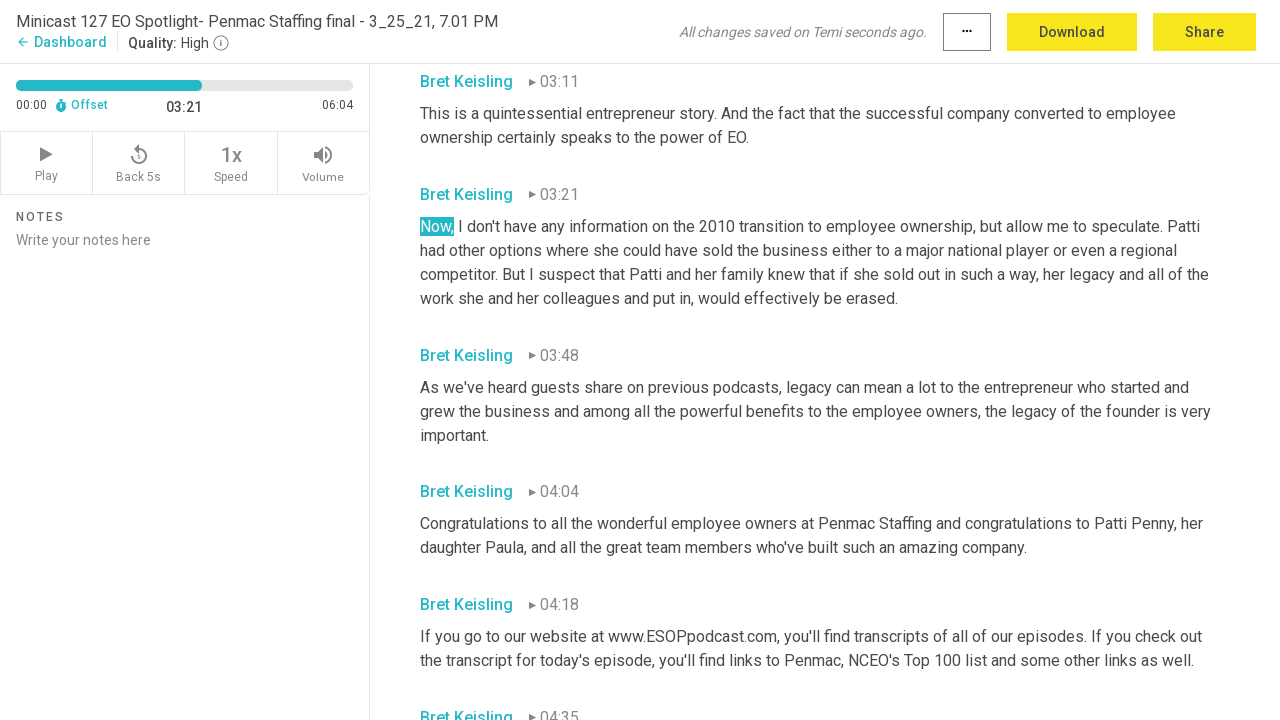

--- FILE ---
content_type: text/html; charset=utf-8
request_url: https://www.temi.com/editor/t/MnohAjXcTEOXuAdugrKTWAOoba0K_80GFWeG9ZUxq1u87vhKWWHeoUhx6u6bz820tBxA9IZ7hX4cg2gh2pYwiMmv0DU?loadFrom=DocumentDeeplink&ts=201.311
body_size: 18324
content:



<!DOCTYPE html>
<html lang="en">
<!-- Server: ip-10-2-114-108.us-west-2.compute.internal -->
<head>
    <title>Transcript Editor | temi.com</title>
    

<meta property="og:title" content="Transcript Editor | temi.com" />
<meta property="og:type" content="website" />
<meta property="og:site_name" content="temi" />
<meta property="og:description" content="Use Temi&#x2019;s free editor to polish your transcripts to 100% accuracy and edit or add speaker names. Export your transcript as a Word Doc, a PDF or a TXT file." />
<meta property="og:image" content="https://www.rev.com/content/img/temi/temi-logo-blue-text-large.jpg" />
<meta property="og:image:width" content="1121" />
<meta property="og:image:height" content="319" />
<meta property="og:url" content="https://www.temi.com/editor/t/MnohAjXcTEOXuAdugrKTWAOoba0K_80GFWeG9ZUxq1u87vhKWWHeoUhx6u6bz820tBxA9IZ7hX4cg2gh2pYwiMmv0DU" />
<meta property="fb:app_id" content="1468830553199299" />
<meta property="twitter:card" content="summary_large_image" />
<meta property="twitter:site" content="@usetemi" />


        <meta name="robots" content="noindex" />
    <meta name="viewport" content="width=device-width, initial-scale=1, maximum-scale=1, user-scalable=0">
    <meta name="format-detection" content="telephone=no">
    <meta name="apple-itunes-app" content="app-id=1269856195">
    <link href="https://fonts.googleapis.com/icon?family=Material+Icons" rel="stylesheet">
    <link href="https://cdnjs.cloudflare.com/ajax/libs/ionicons/2.0.1/css/ionicons.min.css" rel="stylesheet">

    <link rel="shortcut icon" type="image/png" href="/content/img/temi/favicon.ico"/>

        <meta name="description" content="Use Temi’s free editor to polish your transcripts to 100% accuracy and edit or add speaker names. Export your transcript as a Word Doc, a PDF or a TXT file." />

    <script>
    (function() {
        var d = document;
        var c = d.createElement('script');
        if (!('noModule' in c) && 'onbeforeload' in c) {
            var s = false;
            d.addEventListener('beforeload', function(e) {
            if (e.target === c) {
                s = true;
            } else if (!e.target.hasAttribute('nomodule') || !s) {
                return;
            }
            e.preventDefault();
            }, true);

            c.type = 'module';
            c.src = '.';
            d.head.appendChild(c);
            c.remove();
        }
    }());
</script>
    <script src="/build/polyfills.bundle.js?v=WndMH0u5C9vytrbMqw8-8VwmeOI17TgKcWXj84ShORM" nomodule></script>

        

        


    <script>
        !function(t,e){var o,n,p,r;e.__SV||(window.posthog=e,e._i=[],e.init=function(i,s,a){function g(t,e){var o=e.split(".");2==o.length&&(t=t[o[0]],e=o[1]),t[e]=function(){t.push([e].concat(Array.prototype.slice.call(arguments,0)))}}(p=t.createElement("script")).type="text/javascript",p.crossOrigin="anonymous",p.async=!0,p.src=s.api_host.replace(".i.posthog.com","-assets.i.posthog.com")+"/static/array.js",(r=t.getElementsByTagName("script")[0]).parentNode.insertBefore(p,r);var u=e;for(void 0!==a?u=e[a]=[]:a="posthog",u.people=u.people||[],u.toString=function(t){var e="posthog";return"posthog"!==a&&(e+="."+a),t||(e+=" (stub)"),e},u.people.toString=function(){return u.toString(1)+".people (stub)"},o="init Ce js Ls Te Fs Ds capture Ye calculateEventProperties Us register register_once register_for_session unregister unregister_for_session Ws getFeatureFlag getFeatureFlagPayload isFeatureEnabled reloadFeatureFlags updateEarlyAccessFeatureEnrollment getEarlyAccessFeatures on onFeatureFlags onSurveysLoaded onSessionId getSurveys getActiveMatchingSurveys renderSurvey canRenderSurvey canRenderSurveyAsync identify setPersonProperties group resetGroups setPersonPropertiesForFlags resetPersonPropertiesForFlags setGroupPropertiesForFlags resetGroupPropertiesForFlags reset get_distinct_id getGroups get_session_id get_session_replay_url alias set_config startSessionRecording stopSessionRecording sessionRecordingStarted captureException loadToolbar get_property getSessionProperty Bs zs createPersonProfile Hs Ms Gs opt_in_capturing opt_out_capturing has_opted_in_capturing has_opted_out_capturing get_explicit_consent_status is_capturing clear_opt_in_out_capturing Ns debug L qs getPageViewId captureTraceFeedback captureTraceMetric".split(" "),n=0;n<o.length;n++)g(u,o[n]);e._i.push([i,s,a])},e.__SV=1)}(document,window.posthog||[]);
        posthog.init('phc_H3TKX53cD9KCYtqK9ibmvakcFWMi2A1RZzkaSy9buzR', {
            api_host: 'https://us.i.posthog.com',
            defaults: '2025-05-24',
            person_profiles: 'identified_only'
        })
    </script>


    <script src="/build/bundles/legacy/jquery.js?v=Er3_kvZhQi5m1MV07SL3ajVDOM5mKrEc_53fdNEQakA"></script>
    <script src="/build/bundles/legacy/react.js?v=fjU7eEWWWuhiPMcTKDYO6q03emFXTwNlLPTno9QlcHw"></script>
    <link href="/content/fa/css/font-awesome.css" type="text/css" rel="stylesheet">
    





    <script src="/build/landing-page.bundle.js?v=4xpT12KaJgRavuqbz804H6MRtqmC9o5229p3XEOUJ1k"></script>
    

<script>
    !function () {
        window.segmentTrackingEnabled = true;
        var analytics = window.analytics = window.analytics || []; if (!analytics.initialize) if (analytics.invoked) window.console && console.error && console.error("Segment snippet included twice."); else {
            analytics.invoked = !0; analytics.methods = ["trackSubmit", "trackClick", "trackLink", "trackForm", "pageview", "identify", "reset", "group", "track", "ready", "alias", "debug", "page", "once", "off", "on", "addSourceMiddleware", "addIntegrationMiddleware", "setAnonymousId", "addDestinationMiddleware"]; analytics.factory = function (e) { return function () { var t = Array.prototype.slice.call(arguments); t.unshift(e); analytics.push(t); return analytics } }; for (var e = 0; e < analytics.methods.length; e++) { var key = analytics.methods[e]; analytics[key] = analytics.factory(key) } analytics.load = function (key, e) { var t = document.createElement("script"); t.type = "text/javascript"; t.async = !0; t.src = 'https://evs.bubo-bubo.rev.com/vuJKUsyQcbGfLatMF8YUDz/tyKCHHbrpCEF1awtHhhquy.min.js'; var n = document.getElementsByTagName("script")[0]; n.parentNode.insertBefore(t, n); analytics._loadOptions = e }; analytics._writeKey = 'WEmx47r1UEglal6RqTQxEBV8k5L4SKYb';
                analytics._cdn = 'https://evs.bubo-bubo.rev.com';
            analytics.SNIPPET_VERSION = "4.15.3";
            if (true) {
                analytics.load('WEmx47r1UEglal6RqTQxEBV8k5L4SKYb', {
                  integrations: {
                    "Segment.io": {
                      deliveryStrategy: {
                        strategy: "batching",
                        config: {
                          size: 20,
                          timeout: 5000
                        }
                      }
                    }
                  }
                });
                analytics.ready(function () {
                    const gaIsDefined = typeof (ga) === "function";
                    const isCustomer = "customers" === "customers";
                    if (!(gaIsDefined && isCustomer)) {
                        window.analytics.page({"isMobile":"false"});
                    } else {
                        ga(function (defaultTracker) {
                            // Default tracker may be undefined if window.ga has been loaded via GTM tag instead of
                            // GA snippet and ga('create') has not been called directly (as it is in the shared
                            // "_google-analytics" partial)
                            // This will try to use the client ID from GTM's tag-specific tracker (usually the
                            // first/only tracker returned by ga.getAll) if the default doesn't exist
                            const tracker = defaultTracker || ga.getAll()[0]
                            // Don't send GA client ID in Segment event if there's no tracker
                            if (!tracker) {
                                return window.analytics.page({"isMobile":"false"});
                            }
                            const clientId = tracker.get("clientId");
                            const externalIdObject =
                            {
                                externalIds: [
                                    {
                                        id: clientId,
                                        type: "ga_client_id",
                                        collection: "users",
                                        encoding: "none"
                                    }
                                ]
                            };
                            window.analytics.page({"isMobile":"false"}, externalIdObject);
                        });
                    }
                });
            }
        }

        // Send "isMobile" property along with all segment calls
        analytics.addSourceMiddleware(({ payload, next }) => {
            payload.obj.properties = payload.obj.properties || {};
            payload.obj.properties.isMobile = "false";
            next(payload);
        });
    }();
</script>

<script type="text/javascript">
    window.segmentReset = () => {
        if (window.analytics) {
            window.analytics.reset();
        }
    }
</script>


        

        



<script>
            window.ga = window.ga || function() { (ga.q = ga.q || []).push(arguments) };
            ga.l = +new Date;
            ga('create', 'UA-18309154-16', 'auto');</script><script async src='https://www.google-analytics.com/analytics.js'></script>
<script>
    ga('set', 'dimension1', 'Anonymous');
    ga('send', 'pageview');
</script>

        


        <script src="/build/mp.bundle.js?v=6Yzpm7Gp6WjAAhVj7xVttyl7yq-y5hYiDx5IvdwyOOA"></script>
        


<script type="text/javascript">rev_Mixpanel = new ft_Mixpanel('f0edb2cb4e2ba3424bb5e1c3840aadda', '', 'temi', false);</script>
    <script>
        window.addEventListener('load', function() {
            rev_Mixpanel.trackLinks("mixpanel-link");
        });
    </script>


    
    <link href="/build/styles/pages/editors/temi.css?v=KnITRJHrLHe8kt87nvLdHp5V2LoiPB2PImmPGV12NrQ" type="text/css" rel="stylesheet">

    
    <script src="/build/bundles/legacy/temi-editor.js?v=MH10KgW3h984TMKUIMwWHUygS3ZuyEDPe-Q35PieTiw"></script>
    <script src="/build/temi.bundle.js?v=4iWHVFKM4qUr5BDGqIPshmFq2dyNQOe0zAGiqJ0DEdE"></script>
    <script src="/build/standardized-audio-context.bundle.js?v=TAfyV-QQj9ScOzbDw0L4E9FxFM67goWYIDtUbYTYEU4"></script>
    <script>
            !function(a,b,c,d,e,f,g,h){a.RaygunObject=e,a[e]=a[e]||function(){
            (a[e].o=a[e].o||[]).push(arguments)},f=b.createElement(c),g=b.getElementsByTagName(c)[0],
            f.async=1,f.src=d,g.parentNode.insertBefore(f,g),h=a.onerror,a.onerror=function(b,c,d,f,g){
            h&&h(b,c,d,f,g),g||(g=new Error(b)),a[e].q=a[e].q||[],a[e].q.push({
            e:g})}}(window,document,"script","//cdn.raygun.io/raygun4js/raygun.min.js","rg4js");
        

            rg4js('options', {
                debugMode: true,
                ignoreAjaxAbort: true,
                ignoreAjaxError: true,
                ignore3rdPartyErrors: true
            });
            rg4js('apiKey', 'eIWQURn3Q+LVjvLWfppMgA==');
            rg4js('enableCrashReporting', true);
        
window.rg4js = rg4js;</script>

    <meta name="viewport" content="width=device-width, initial-scale=1, maximum-scale=1, user-scalable=0" />


</head>
<body>
        

    <div id="body-wrapper">
        <div id="promo" class="promo">
            <header id="header" class="fixed-position"></header>

        </div>

        




<div class="roboto dark-gray flex flex-column vh-100">
    



<div id="root"></div>


</div>

    </div>


    <script type="text/javascript">
        $(function () {
            window.stEditor.InitEditor({
                rootElement: 'root',
                minPasswordLength: 8,
                model: {"isApproved":true,"email":"3rdCircle@comcast.net","draft":{"id":4707745,"versionNumber":147,"nodes":[{"object":"block","type":"Monologue","nodes":[{"nodes":[{"object":"text","leaves":[{"object":"leaf","text":"","marks":[]}]}],"object":"block","type":"Speaker","data":{"speakerId":0}},{"nodes":[{"object":"text","leaves":[{"object":"leaf","text":"00:08","marks":[]}]}],"object":"block","type":"Timestamp","data":{"seconds":8.88}},{"nodes":[{"object":"text","leaves":[{"object":"leaf","text":"Welcome to the ESOP Mini-cast. Thank you so much for listening. My name is Bret Keisling, and as it says on my business cards, I'm a passionate advocate for employee ownership. Today I'm going to celebrate Penmac Staffing, which is a 100% ESOP that provides employment and staffing solutions - in other words, a temp agency.","marks":[]}]}],"object":"block","type":"Content","data":{"Timestamps":[{"Start":8880,"End":9330,"Bitc":null},{"Start":9331,"End":9480,"Bitc":null},{"Start":9481,"End":9630,"Bitc":null},{"Start":9631,"End":10110,"Bitc":null},{"Start":10111,"End":10410,"Bitc":null},{"Start":11100,"End":11370,"Bitc":null},{"Start":11371,"End":11490,"Bitc":null},{"Start":11491,"End":11760,"Bitc":null},{"Start":11761,"End":11970,"Bitc":null},{"Start":11971,"End":12090,"Bitc":null},{"Start":12091,"End":12360,"Bitc":null},{"Start":12950,"End":13130,"Bitc":null},{"Start":13341,"End":13460,"Bitc":null},{"Start":13461,"End":13760,"Bitc":null},{"Start":13761,"End":14120,"Bitc":null},{"Start":14121,"End":14450,"Bitc":null},{"Start":14690,"End":14840,"Bitc":null},{"Start":14841,"End":14990,"Bitc":null},{"Start":14991,"End":15080,"Bitc":null},{"Start":15081,"End":15410,"Bitc":null},{"Start":15411,"End":15530,"Bitc":null},{"Start":15531,"End":15680,"Bitc":null},{"Start":15681,"End":16100,"Bitc":null},{"Start":16101,"End":16730,"Bitc":null},{"Start":16820,"End":17000,"Bitc":null},{"Start":17001,"End":17060,"Bitc":null},{"Start":17061,"End":17570,"Bitc":null},{"Start":17571,"End":18050,"Bitc":null},{"Start":18051,"End":18230,"Bitc":null},{"Start":18231,"End":18650,"Bitc":null},{"Start":18651,"End":19280,"Bitc":null},{"Start":20210,"End":20540,"Bitc":null},{"Start":20541,"End":20690,"Bitc":null},{"Start":20691,"End":20840,"Bitc":null},{"Start":20841,"End":20900,"Bitc":null},{"Start":20901,"End":21530,"Bitc":null},{"Start":21531,"End":21770,"Bitc":null},{"Start":21771,"End":22100,"Bitc":null},{"Start":23030,"End":23240,"Bitc":null},{"Start":23030,"End":23240,"Bitc":null},{"Start":23241,"End":23390,"Bitc":null},{"Start":23511,"End":24380,"Bitc":null},{"Start":24381,"End":24980,"Bitc":null},{"Start":24381,"End":24980,"Bitc":null},{"Start":24981,"End":25130,"Bitc":null},{"Start":25611,"End":26240,"Bitc":null},{"Start":26241,"End":26450,"Bitc":null},{"Start":26451,"End":26930,"Bitc":null},{"Start":26451,"End":26930,"Bitc":null},{"Start":26451,"End":26930,"Bitc":null},{"Start":26931,"End":27800,"Bitc":null},{"Start":28311,"End":28490,"Bitc":null},{"Start":28491,"End":28820,"Bitc":null},{"Start":28880,"End":28940,"Bitc":null},{"Start":28941,"End":29210,"Bitc":null},{"Start":29240,"End":29870,"Bitc":null}]}}],"data":{"monologueId":0,"customData":{}}},{"object":"block","type":"Monologue","nodes":[{"nodes":[{"object":"text","leaves":[{"object":"leaf","text":"","marks":[]}]}],"object":"block","type":"Speaker","data":{"speakerId":0}},{"nodes":[{"object":"text","leaves":[{"object":"leaf","text":"00:30","marks":[]}]}],"object":"block","type":"Timestamp","data":{"seconds":30.53}},{"nodes":[{"object":"text","leaves":[{"object":"leaf","text":"It's based in Springfield, Missouri, and as of 2018, what was once a small single office now counts 32 branch offices in eight states. As of 2018, the company generated more than 25,000 W2 forms, and it has over 1,200 business clients and 170 internal employees, including 34 in the corporate office.","marks":[]}]}],"object":"block","type":"Content","data":{"Timestamps":[{"Start":30530,"End":30740,"Bitc":null},{"Start":30741,"End":31070,"Bitc":null},{"Start":31071,"End":31190,"Bitc":null},{"Start":31191,"End":31730,"Bitc":null},{"Start":31731,"End":32300,"Bitc":null},{"Start":32480,"End":32690,"Bitc":null},{"Start":32691,"End":32900,"Bitc":null},{"Start":32901,"End":33050,"Bitc":null},{"Start":33051,"End":33980,"Bitc":null},{"Start":34130,"End":34340,"Bitc":null},{"Start":34341,"End":34520,"Bitc":null},{"Start":34521,"End":34760,"Bitc":null},{"Start":34761,"End":34880,"Bitc":null},{"Start":34881,"End":35390,"Bitc":null},{"Start":35391,"End":35870,"Bitc":null},{"Start":35871,"End":36560,"Bitc":null},{"Start":37040,"End":37310,"Bitc":null},{"Start":37311,"End":37700,"Bitc":null},{"Start":37701,"End":38270,"Bitc":null},{"Start":38271,"End":38630,"Bitc":null},{"Start":38631,"End":39290,"Bitc":null},{"Start":39470,"End":39650,"Bitc":null},{"Start":39651,"End":39860,"Bitc":null},{"Start":39861,"End":40580,"Bitc":null},{"Start":41510,"End":41750,"Bitc":null},{"Start":41751,"End":41870,"Bitc":null},{"Start":41871,"End":42590,"Bitc":null},{"Start":42591,"End":42680,"Bitc":null},{"Start":42681,"End":43040,"Bitc":null},{"Start":43041,"End":43580,"Bitc":null},{"Start":43581,"End":43760,"Bitc":null},{"Start":43761,"End":43910,"Bitc":null},{"Start":43911,"End":45050,"Bitc":null},{"Start":45051,"End":45590,"Bitc":null},{"Start":45591,"End":46190,"Bitc":null},{"Start":46520,"End":46760,"Bitc":null},{"Start":46761,"End":46880,"Bitc":null},{"Start":46881,"End":47060,"Bitc":null},{"Start":47061,"End":47390,"Bitc":null},{"Start":47391,"End":48170,"Bitc":null},{"Start":48171,"End":48530,"Bitc":null},{"Start":48531,"End":49190,"Bitc":null},{"Start":49880,"End":50100,"Bitc":null},{"Start":49880,"End":50100,"Bitc":null},{"Start":50101,"End":51170,"Bitc":null},{"Start":51651,"End":52520,"Bitc":null},{"Start":52820,"End":53360,"Bitc":null},{"Start":53361,"End":54080,"Bitc":null},{"Start":54081,"End":54230,"Bitc":null},{"Start":54231,"End":54320,"Bitc":null},{"Start":54321,"End":54680,"Bitc":null},{"Start":54681,"End":55370,"Bitc":null}]}}],"data":{"monologueId":8,"customData":{}}},{"object":"block","type":"Monologue","nodes":[{"nodes":[{"object":"text","leaves":[{"object":"leaf","text":"","marks":[]}]}],"object":"block","type":"Speaker","data":{"speakerId":0}},{"nodes":[{"object":"text","leaves":[{"object":"leaf","text":"00:54","marks":[]}]}],"object":"block","type":"Timestamp","data":{"seconds":54.681}},{"nodes":[{"object":"text","leaves":[{"object":"leaf","text":"According to in NCEO's 2020 list of top 100 employee owned companies, Penmac has over 28,000 employee owners. It took me a moment to make the numbers add up in my head and when they did, I got very excited. Unlike most businesses where the corporate and branch headcounts make up the employee body, here all of these thousands of temp workers are also employee owners of Penmac. That's a cool expansion of employee ownership that I hadn't considered before and I like it.","marks":[]}]}],"object":"block","type":"Content","data":{"Timestamps":[{"Start":54681,"End":55370,"Bitc":null},{"Start":56631,"End":56840,"Bitc":null},{"Start":56841,"End":57050,"Bitc":null},{"Start":57051,"End":57740,"Bitc":null},{"Start":57741,"End":58430,"Bitc":null},{"Start":58431,"End":58790,"Bitc":null},{"Start":58800,"End":58940,"Bitc":null},{"Start":58941,"End":59270,"Bitc":null},{"Start":59271,"End":59840,"Bitc":null},{"Start":59841,"End":60290,"Bitc":null},{"Start":60291,"End":60500,"Bitc":null},{"Start":60501,"End":61340,"Bitc":null},{"Start":61970,"End":62210,"Bitc":null},{"Start":62451,"End":62690,"Bitc":null},{"Start":62691,"End":62960,"Bitc":null},{"Start":62961,"End":64010,"Bitc":null},{"Start":64040,"End":64520,"Bitc":null},{"Start":64521,"End":65210,"Bitc":null},{"Start":64521,"End":65210,"Bitc":null},{"Start":66441,"End":66650,"Bitc":null},{"Start":66651,"End":66770,"Bitc":null},{"Start":66771,"End":66800,"Bitc":null},{"Start":66801,"End":67100,"Bitc":null},{"Start":67101,"End":67190,"Bitc":null},{"Start":67191,"End":67400,"Bitc":null},{"Start":67401,"End":67490,"Bitc":null},{"Start":67491,"End":67820,"Bitc":null},{"Start":67821,"End":67970,"Bitc":null},{"Start":67971,"End":68120,"Bitc":null},{"Start":68121,"End":68210,"Bitc":null},{"Start":68211,"End":68390,"Bitc":null},{"Start":68211,"End":68390,"Bitc":null},{"Start":68391,"End":68810,"Bitc":null},{"Start":69201,"End":69380,"Bitc":null},{"Start":69381,"End":69500,"Bitc":null},{"Start":69501,"End":69890,"Bitc":null},{"Start":69950,"End":70070,"Bitc":null},{"Start":70071,"End":70310,"Bitc":null},{"Start":70311,"End":70610,"Bitc":null},{"Start":70611,"End":71180,"Bitc":null},{"Start":71930,"End":72320,"Bitc":null},{"Start":72321,"End":72590,"Bitc":null},{"Start":72591,"End":73430,"Bitc":null},{"Start":73490,"End":73700,"Bitc":null},{"Start":73701,"End":73820,"Bitc":null},{"Start":73821,"End":74270,"Bitc":null},{"Start":74271,"End":74450,"Bitc":null},{"Start":74451,"End":74750,"Bitc":null},{"Start":74451,"End":74750,"Bitc":null},{"Start":75590,"End":75920,"Bitc":null},{"Start":75921,"End":76100,"Bitc":null},{"Start":76130,"End":76280,"Bitc":null},{"Start":76281,"End":76670,"Bitc":null},{"Start":76671,"End":77180,"Bitc":null},{"Start":76671,"End":77180,"Bitc":null},{"Start":77510,"End":78200,"Bitc":null},{"Start":78771,"End":79040,"Bitc":null},{"Start":79041,"End":79640,"Bitc":null},{"Start":79641,"End":79760,"Bitc":null},{"Start":79761,"End":80000,"Bitc":null},{"Start":80001,"End":80570,"Bitc":null},{"Start":80720,"End":80900,"Bitc":null},{"Start":80901,"End":81350,"Bitc":null},{"Start":81351,"End":81800,"Bitc":null},{"Start":81801,"End":82130,"Bitc":null},{"Start":82131,"End":82220,"Bitc":null},{"Start":82221,"End":82430,"Bitc":null},{"Start":83540,"End":83810,"Bitc":null},{"Start":83811,"End":83900,"Bitc":null},{"Start":83901,"End":84200,"Bitc":null},{"Start":84201,"End":84800,"Bitc":null},{"Start":84801,"End":84920,"Bitc":null},{"Start":84921,"End":85340,"Bitc":null},{"Start":85341,"End":85970,"Bitc":null},{"Start":86030,"End":86180,"Bitc":null},{"Start":86181,"End":86300,"Bitc":null},{"Start":86301,"End":86570,"Bitc":null},{"Start":86571,"End":87080,"Bitc":null},{"Start":87081,"End":87620,"Bitc":null},{"Start":87081,"End":87620,"Bitc":null},{"Start":87980,"End":88190,"Bitc":null},{"Start":88251,"End":88550,"Bitc":null},{"Start":88551,"End":88760,"Bitc":null},{"Start":90230,"End":90410,"Bitc":null}]}}],"data":{"monologueId":10,"customData":{}}},{"object":"block","type":"Monologue","nodes":[{"nodes":[{"object":"text","leaves":[{"object":"leaf","text":"","marks":[]}]}],"object":"block","type":"Speaker","data":{"speakerId":0}},{"nodes":[{"object":"text","leaves":[{"object":"leaf","text":"01:30","marks":[]}]}],"object":"block","type":"Timestamp","data":{"seconds":90.23}},{"nodes":[{"object":"text","leaves":[{"object":"leaf","text":"That would all be exciting enough, but I'm a sucker for a great origin story and Penmac's story is amazing. It was started by Patti Penny in 1988 with a partner. Prior to that, Patti had a 20 year career in human relations at a major corporation and a regional hospital and, as is familiar to many of us in the business world, she dreamed of starting her own company. She had an opportunity to get a staffing contract with the business where her husband worked, and that was the foundation of Penmac. But as sometimes happened, that initial contract didn't work out as she hoped.","marks":[]}]}],"object":"block","type":"Content","data":{"Timestamps":[{"Start":90230,"End":90410,"Bitc":null},{"Start":90531,"End":90680,"Bitc":null},{"Start":90681,"End":90800,"Bitc":null},{"Start":90801,"End":91250,"Bitc":null},{"Start":91251,"End":91730,"Bitc":null},{"Start":92150,"End":92330,"Bitc":null},{"Start":92331,"End":92480,"Bitc":null},{"Start":92481,"End":92570,"Bitc":null},{"Start":92571,"End":93050,"Bitc":null},{"Start":93051,"End":93260,"Bitc":null},{"Start":93261,"End":93320,"Bitc":null},{"Start":93321,"End":93680,"Bitc":null},{"Start":93681,"End":94160,"Bitc":null},{"Start":94161,"End":94730,"Bitc":null},{"Start":94940,"End":95210,"Bitc":null},{"Start":95211,"End":95480,"Bitc":null},{"Start":95481,"End":95780,"Bitc":null},{"Start":95781,"End":96260,"Bitc":null},{"Start":96290,"End":96500,"Bitc":null},{"Start":96501,"End":97190,"Bitc":null},{"Start":98000,"End":98120,"Bitc":null},{"Start":98121,"End":98240,"Bitc":null},{"Start":98241,"End":98600,"Bitc":null},{"Start":98601,"End":98750,"Bitc":null},{"Start":98751,"End":99110,"Bitc":null},{"Start":99111,"End":99530,"Bitc":null},{"Start":99531,"End":99680,"Bitc":null},{"Start":99681,"End":100610,"Bitc":null},{"Start":100640,"End":100850,"Bitc":null},{"Start":100880,"End":100970,"Bitc":null},{"Start":100971,"End":101510,"Bitc":null},{"Start":102440,"End":102770,"Bitc":null},{"Start":102771,"End":102860,"Bitc":null},{"Start":102861,"End":103340,"Bitc":null},{"Start":103370,"End":103670,"Bitc":null},{"Start":103671,"End":103850,"Bitc":null},{"Start":103851,"End":103910,"Bitc":null},{"Start":103911,"End":104240,"Bitc":null},{"Start":104241,"End":104420,"Bitc":null},{"Start":104421,"End":104870,"Bitc":null},{"Start":104871,"End":105050,"Bitc":null},{"Start":105051,"End":105350,"Bitc":null},{"Start":105351,"End":106160,"Bitc":null},{"Start":106400,"End":106550,"Bitc":null},{"Start":106551,"End":106610,"Bitc":null},{"Start":106611,"End":106940,"Bitc":null},{"Start":106941,"End":107780,"Bitc":null},{"Start":106941,"End":107780,"Bitc":null},{"Start":106941,"End":107780,"Bitc":null},{"Start":108321,"End":108740,"Bitc":null},{"Start":108321,"End":108740,"Bitc":null},{"Start":108741,"End":109400,"Bitc":null},{"Start":108741,"End":109400,"Bitc":null},{"Start":111110,"End":111320,"Bitc":null},{"Start":111471,"End":111920,"Bitc":null},{"Start":111921,"End":112100,"Bitc":null},{"Start":112101,"End":112430,"Bitc":null},{"Start":112431,"End":112580,"Bitc":null},{"Start":112581,"End":112910,"Bitc":null},{"Start":112911,"End":113090,"Bitc":null},{"Start":113091,"End":113150,"Bitc":null},{"Start":113151,"End":113540,"Bitc":null},{"Start":113541,"End":113990,"Bitc":null},{"Start":114230,"End":114500,"Bitc":null},{"Start":114501,"End":114860,"Bitc":null},{"Start":114861,"End":114950,"Bitc":null},{"Start":114951,"End":115370,"Bitc":null},{"Start":115371,"End":115520,"Bitc":null},{"Start":115521,"End":115700,"Bitc":null},{"Start":115701,"End":116240,"Bitc":null},{"Start":116780,"End":117020,"Bitc":null},{"Start":117021,"End":117230,"Bitc":null},{"Start":117231,"End":117320,"Bitc":null},{"Start":117321,"End":117980,"Bitc":null},{"Start":117981,"End":118130,"Bitc":null},{"Start":118131,"End":118310,"Bitc":null},{"Start":118311,"End":118340,"Bitc":null},{"Start":118341,"End":118850,"Bitc":null},{"Start":118851,"End":119570,"Bitc":null},{"Start":119780,"End":120020,"Bitc":null},{"Start":120021,"End":120140,"Bitc":null},{"Start":120141,"End":120650,"Bitc":null},{"Start":120651,"End":120860,"Bitc":null},{"Start":120861,"End":121130,"Bitc":null},{"Start":121131,"End":121580,"Bitc":null},{"Start":121581,"End":121940,"Bitc":null},{"Start":122270,"End":122480,"Bitc":null},{"Start":122481,"End":122630,"Bitc":null},{"Start":122631,"End":122810,"Bitc":null},{"Start":122811,"End":122900,"Bitc":null},{"Start":122901,"End":123620,"Bitc":null},{"Start":123621,"End":123800,"Bitc":null},{"Start":123801,"End":124040,"Bitc":null},{"Start":125090,"End":125270,"Bitc":null},{"Start":125271,"End":125360,"Bitc":null},{"Start":125361,"End":125900,"Bitc":null},{"Start":125901,"End":126410,"Bitc":null},{"Start":126620,"End":126830,"Bitc":null},{"Start":126831,"End":127250,"Bitc":null},{"Start":127251,"End":127880,"Bitc":null},{"Start":127881,"End":128090,"Bitc":null},{"Start":128091,"End":128360,"Bitc":null},{"Start":128091,"End":128360,"Bitc":null},{"Start":128361,"End":128660,"Bitc":null},{"Start":128871,"End":129050,"Bitc":null},{"Start":129051,"End":129500,"Bitc":null}]}}],"data":{"monologueId":11,"customData":{}}},{"object":"block","type":"Monologue","nodes":[{"nodes":[{"object":"text","leaves":[{"object":"leaf","text":"","marks":[]}]}],"object":"block","type":"Speaker","data":{"speakerId":0}},{"nodes":[{"object":"text","leaves":[{"object":"leaf","text":"02:09","marks":[]}]}],"object":"block","type":"Timestamp","data":{"seconds":129.051}},{"nodes":[{"object":"text","leaves":[{"object":"leaf","text":"In the face of this adversity, Patti doubled down. She reached out to all of her contacts in the community and she did something that's very, very difficult and something of a lost art. She began cold calling.","marks":[]}]}],"object":"block","type":"Content","data":{"Timestamps":[{"Start":129051,"End":129500,"Bitc":null},{"Start":130941,"End":131000,"Bitc":null},{"Start":131001,"End":131300,"Bitc":null},{"Start":131301,"End":131420,"Bitc":null},{"Start":131421,"End":131600,"Bitc":null},{"Start":131601,"End":132290,"Bitc":null},{"Start":132500,"End":132860,"Bitc":null},{"Start":132500,"End":132860,"Bitc":null},{"Start":132861,"End":133250,"Bitc":null},{"Start":133970,"End":134240,"Bitc":null},{"Start":134241,"End":134540,"Bitc":null},{"Start":134541,"End":134720,"Bitc":null},{"Start":134721,"End":134810,"Bitc":null},{"Start":134811,"End":135050,"Bitc":null},{"Start":135051,"End":135140,"Bitc":null},{"Start":135141,"End":135260,"Bitc":null},{"Start":135261,"End":135830,"Bitc":null},{"Start":135831,"End":135950,"Bitc":null},{"Start":135951,"End":136010,"Bitc":null},{"Start":136011,"End":136700,"Bitc":null},{"Start":136970,"End":137150,"Bitc":null},{"Start":137151,"End":137390,"Bitc":null},{"Start":137391,"End":137600,"Bitc":null},{"Start":137601,"End":138020,"Bitc":null},{"Start":138021,"End":138260,"Bitc":null},{"Start":138290,"End":138740,"Bitc":null},{"Start":138741,"End":139010,"Bitc":null},{"Start":139011,"End":139730,"Bitc":null},{"Start":139910,"End":140090,"Bitc":null},{"Start":140091,"End":140450,"Bitc":null},{"Start":140451,"End":140570,"Bitc":null},{"Start":140571,"End":140630,"Bitc":null},{"Start":140571,"End":140630,"Bitc":null},{"Start":140631,"End":140810,"Bitc":null},{"Start":141920,"End":142190,"Bitc":null},{"Start":142701,"End":143060,"Bitc":null},{"Start":143061,"End":143570,"Bitc":null},{"Start":144860,"End":145040,"Bitc":null}]}}],"data":{"monologueId":13,"customData":{}}},{"object":"block","type":"Monologue","nodes":[{"nodes":[{"object":"text","leaves":[{"object":"leaf","text":"","marks":[]}]}],"object":"block","type":"Speaker","data":{"speakerId":0}},{"nodes":[{"object":"text","leaves":[{"object":"leaf","text":"02:24","marks":[]}]}],"object":"block","type":"Timestamp","data":{"seconds":144.86}},{"nodes":[{"object":"text","leaves":[{"object":"leaf","text":"In time she landed small clients in the Springfield area and before long she landed two big accounts; one with General Electric and another company called Reckitt Benckiser, which at the time was known as French's Mustard.","marks":[]}]}],"object":"block","type":"Content","data":{"Timestamps":[{"Start":144860,"End":145040,"Bitc":null},{"Start":144860,"End":145040,"Bitc":null},{"Start":144860,"End":145040,"Bitc":null},{"Start":145821,"End":146090,"Bitc":null},{"Start":146091,"End":146540,"Bitc":null},{"Start":146541,"End":146630,"Bitc":null},{"Start":146631,"End":146690,"Bitc":null},{"Start":146691,"End":147320,"Bitc":null},{"Start":147321,"End":147860,"Bitc":null},{"Start":148280,"End":148430,"Bitc":null},{"Start":148431,"End":148760,"Bitc":null},{"Start":148761,"End":148970,"Bitc":null},{"Start":148971,"End":149120,"Bitc":null},{"Start":149121,"End":149450,"Bitc":null},{"Start":149121,"End":149450,"Bitc":null},{"Start":149451,"End":149630,"Bitc":null},{"Start":149871,"End":150590,"Bitc":null},{"Start":149871,"End":150590,"Bitc":null},{"Start":150800,"End":151070,"Bitc":null},{"Start":151221,"End":151610,"Bitc":null},{"Start":151611,"End":152300,"Bitc":null},{"Start":152570,"End":152780,"Bitc":null},{"Start":152781,"End":153080,"Bitc":null},{"Start":153081,"End":153530,"Bitc":null},{"Start":153531,"End":153800,"Bitc":null},{"Start":153801,"End":154280,"Bitc":null},{"Start":154370,"End":155150,"Bitc":null},{"Start":155630,"End":155870,"Bitc":null},{"Start":155871,"End":155990,"Bitc":null},{"Start":155991,"End":156080,"Bitc":null},{"Start":156081,"End":156650,"Bitc":null},{"Start":156800,"End":157040,"Bitc":null},{"Start":157041,"End":157310,"Bitc":null},{"Start":157311,"End":157460,"Bitc":null},{"Start":157461,"End":157910,"Bitc":null},{"Start":157911,"End":158450,"Bitc":null},{"Start":159410,"End":159740,"Bitc":null}]}}],"data":{"monologueId":14,"customData":{}}},{"object":"block","type":"Monologue","nodes":[{"nodes":[{"object":"text","leaves":[{"object":"leaf","text":"","marks":[]}]}],"object":"block","type":"Speaker","data":{"speakerId":0}},{"nodes":[{"object":"text","leaves":[{"object":"leaf","text":"02:39","marks":[]}]}],"object":"block","type":"Timestamp","data":{"seconds":159.41}},{"nodes":[{"object":"text","leaves":[{"object":"leaf","text":"Here's a sure sign Penmac is doing something right -- as its business has grown to incredible levels, both General Electric and Reckitt Benckiser are still Penmac clients today.","marks":[]}]}],"object":"block","type":"Content","data":{"Timestamps":[{"Start":159410,"End":159740,"Bitc":null},{"Start":159831,"End":160160,"Bitc":null},{"Start":159831,"End":160160,"Bitc":null},{"Start":160161,"End":160520,"Bitc":null},{"Start":160731,"End":161000,"Bitc":null},{"Start":160731,"End":161000,"Bitc":null},{"Start":161271,"End":161780,"Bitc":null},{"Start":161781,"End":162170,"Bitc":null},{"Start":161781,"End":162170,"Bitc":null},{"Start":161781,"End":162170,"Bitc":null},{"Start":162920,"End":163100,"Bitc":null},{"Start":163281,"End":163700,"Bitc":null},{"Start":163701,"End":163850,"Bitc":null},{"Start":163851,"End":164150,"Bitc":null},{"Start":164151,"End":164300,"Bitc":null},{"Start":164301,"End":164960,"Bitc":null},{"Start":164961,"End":165710,"Bitc":null},{"Start":166190,"End":166460,"Bitc":null},{"Start":166461,"End":166850,"Bitc":null},{"Start":166851,"End":167420,"Bitc":null},{"Start":167510,"End":167870,"Bitc":null},{"Start":167871,"End":168230,"Bitc":null},{"Start":168231,"End":169100,"Bitc":null},{"Start":169250,"End":169400,"Bitc":null},{"Start":169401,"End":169850,"Bitc":null},{"Start":169851,"End":170090,"Bitc":null},{"Start":170100,"End":170300,"Bitc":null},{"Start":170301,"End":170690,"Bitc":null},{"Start":170691,"End":171200,"Bitc":null}]}}],"data":{"monologueId":15,"customData":{}}},{"object":"block","type":"Monologue","nodes":[{"nodes":[{"object":"text","leaves":[{"object":"leaf","text":"","marks":[]}]}],"object":"block","type":"Speaker","data":{"speakerId":0}},{"nodes":[{"object":"text","leaves":[{"object":"leaf","text":"02:52","marks":[]}]}],"object":"block","type":"Timestamp","data":{"seconds":172.79}},{"nodes":[{"object":"text","leaves":[{"object":"leaf","text":"In 2010, Penmac transitioned to an ESOP. In 2012. Patti stepped down as CEO, but still serves as chairwoman of the board and her daughter, Paula, who worked with Patti for a decade prior to the transition, has become CEO.","marks":[]}]}],"object":"block","type":"Content","data":{"Timestamps":[{"Start":172790,"End":172940,"Bitc":null},{"Start":172941,"End":173690,"Bitc":null},{"Start":174170,"End":174410,"Bitc":null},{"Start":174170,"End":174410,"Bitc":null},{"Start":174621,"End":175340,"Bitc":null},{"Start":175521,"End":175640,"Bitc":null},{"Start":175670,"End":176360,"Bitc":null},{"Start":176870,"End":177050,"Bitc":null},{"Start":177051,"End":177920,"Bitc":null},{"Start":178100,"End":178430,"Bitc":null},{"Start":178431,"End":178790,"Bitc":null},{"Start":178791,"End":179120,"Bitc":null},{"Start":179140,"End":179350,"Bitc":null},{"Start":179351,"End":180040,"Bitc":null},{"Start":180220,"End":180430,"Bitc":null},{"Start":180431,"End":180760,"Bitc":null},{"Start":180761,"End":181180,"Bitc":null},{"Start":181181,"End":181330,"Bitc":null},{"Start":181181,"End":181330,"Bitc":null},{"Start":181841,"End":181930,"Bitc":null},{"Start":181931,"End":182020,"Bitc":null},{"Start":182021,"End":182500,"Bitc":null},{"Start":183190,"End":183340,"Bitc":null},{"Start":183341,"End":183460,"Bitc":null},{"Start":183461,"End":183790,"Bitc":null},{"Start":183791,"End":184480,"Bitc":null},{"Start":184930,"End":185140,"Bitc":null},{"Start":185141,"End":185380,"Bitc":null},{"Start":185381,"End":185530,"Bitc":null},{"Start":185560,"End":185830,"Bitc":null},{"Start":185831,"End":186040,"Bitc":null},{"Start":186041,"End":186130,"Bitc":null},{"Start":186131,"End":186820,"Bitc":null},{"Start":187030,"End":187450,"Bitc":null},{"Start":187451,"End":187570,"Bitc":null},{"Start":187571,"End":187660,"Bitc":null},{"Start":187661,"End":188410,"Bitc":null},{"Start":189040,"End":189250,"Bitc":null},{"Start":189251,"End":189610,"Bitc":null},{"Start":189611,"End":190300,"Bitc":null}]}}],"data":{"monologueId":16,"customData":{}}},{"object":"block","type":"Monologue","nodes":[{"nodes":[{"object":"text","leaves":[{"object":"leaf","text":"","marks":[]}]}],"object":"block","type":"Speaker","data":{"speakerId":0}},{"nodes":[{"object":"text","leaves":[{"object":"leaf","text":"03:11","marks":[]}]}],"object":"block","type":"Timestamp","data":{"seconds":191.83}},{"nodes":[{"object":"text","leaves":[{"object":"leaf","text":"This is a quintessential entrepreneur story. And the fact that the successful company converted to employee ownership certainly speaks to the power of EO.","marks":[]}]}],"object":"block","type":"Content","data":{"Timestamps":[{"Start":191830,"End":192100,"Bitc":null},{"Start":192101,"End":192250,"Bitc":null},{"Start":192251,"End":192430,"Bitc":null},{"Start":192251,"End":192430,"Bitc":null},{"Start":192431,"End":193390,"Bitc":null},{"Start":194111,"End":194620,"Bitc":null},{"Start":195850,"End":196030,"Bitc":null},{"Start":196031,"End":196120,"Bitc":null},{"Start":196121,"End":196450,"Bitc":null},{"Start":196451,"End":196600,"Bitc":null},{"Start":196601,"End":196690,"Bitc":null},{"Start":196691,"End":197380,"Bitc":null},{"Start":197381,"End":197830,"Bitc":null},{"Start":197831,"End":198310,"Bitc":null},{"Start":198311,"End":198430,"Bitc":null},{"Start":198431,"End":198850,"Bitc":null},{"Start":198851,"End":199450,"Bitc":null},{"Start":199660,"End":200170,"Bitc":null},{"Start":200171,"End":200560,"Bitc":null},{"Start":200561,"End":200650,"Bitc":null},{"Start":200651,"End":200770,"Bitc":null},{"Start":200771,"End":201190,"Bitc":null},{"Start":201191,"End":201310,"Bitc":null},{"Start":201311,"End":201850,"Bitc":null}]}}],"data":{"monologueId":17,"customData":{}}},{"object":"block","type":"Monologue","nodes":[{"nodes":[{"object":"text","leaves":[{"object":"leaf","text":"","marks":[]}]}],"object":"block","type":"Speaker","data":{"speakerId":0}},{"nodes":[{"object":"text","leaves":[{"object":"leaf","text":"03:21","marks":[]}]}],"object":"block","type":"Timestamp","data":{"seconds":201.311}},{"nodes":[{"object":"text","leaves":[{"object":"leaf","text":"Now, I don't have any information on the 2010 transition to employee ownership, but allow me to speculate. Patti had other options where she could have sold the business either to a major national player or even a regional competitor. But I suspect that Patti and her family knew that if she sold out in such a way, her legacy and all of the work she and her colleagues and put in, would effectively be erased.","marks":[]}]}],"object":"block","type":"Content","data":{"Timestamps":[{"Start":201311,"End":201850,"Bitc":null},{"Start":203531,"End":203620,"Bitc":null},{"Start":203621,"End":203800,"Bitc":null},{"Start":203801,"End":204040,"Bitc":null},{"Start":204070,"End":204310,"Bitc":null},{"Start":204311,"End":204940,"Bitc":null},{"Start":204941,"End":205060,"Bitc":null},{"Start":205061,"End":205120,"Bitc":null},{"Start":205121,"End":205660,"Bitc":null},{"Start":205661,"End":206230,"Bitc":null},{"Start":206231,"End":206350,"Bitc":null},{"Start":206351,"End":206740,"Bitc":null},{"Start":206741,"End":207310,"Bitc":null},{"Start":207760,"End":207940,"Bitc":null},{"Start":207941,"End":208270,"Bitc":null},{"Start":208271,"End":208420,"Bitc":null},{"Start":208421,"End":208510,"Bitc":null},{"Start":208511,"End":209200,"Bitc":null},{"Start":210070,"End":210460,"Bitc":null},{"Start":210461,"End":210670,"Bitc":null},{"Start":210671,"End":210910,"Bitc":null},{"Start":210911,"End":211360,"Bitc":null},{"Start":211361,"End":211510,"Bitc":null},{"Start":211511,"End":211720,"Bitc":null},{"Start":211721,"End":211900,"Bitc":null},{"Start":211901,"End":211960,"Bitc":null},{"Start":211961,"End":212260,"Bitc":null},{"Start":212261,"End":212320,"Bitc":null},{"Start":212321,"End":213010,"Bitc":null},{"Start":213250,"End":213550,"Bitc":null},{"Start":213551,"End":213700,"Bitc":null},{"Start":213701,"End":213760,"Bitc":null},{"Start":213761,"End":214090,"Bitc":null},{"Start":214091,"End":214510,"Bitc":null},{"Start":214511,"End":215050,"Bitc":null},{"Start":215140,"End":215290,"Bitc":null},{"Start":215291,"End":215500,"Bitc":null},{"Start":215501,"End":215590,"Bitc":null},{"Start":215591,"End":215980,"Bitc":null},{"Start":215981,"End":216700,"Bitc":null},{"Start":217270,"End":217450,"Bitc":null},{"Start":217451,"End":217540,"Bitc":null},{"Start":217541,"End":218140,"Bitc":null},{"Start":218141,"End":218260,"Bitc":null},{"Start":218261,"End":218560,"Bitc":null},{"Start":218261,"End":218560,"Bitc":null},{"Start":218561,"End":218680,"Bitc":null},{"Start":218801,"End":219160,"Bitc":null},{"Start":219161,"End":219670,"Bitc":null},{"Start":219910,"End":220090,"Bitc":null},{"Start":220091,"End":220180,"Bitc":null},{"Start":220181,"End":220390,"Bitc":null},{"Start":220391,"End":220750,"Bitc":null},{"Start":220751,"End":221050,"Bitc":null},{"Start":221051,"End":221200,"Bitc":null},{"Start":221201,"End":221500,"Bitc":null},{"Start":221501,"End":221590,"Bitc":null},{"Start":221591,"End":222010,"Bitc":null},{"Start":222100,"End":222340,"Bitc":null},{"Start":222341,"End":223150,"Bitc":null},{"Start":223510,"End":223780,"Bitc":null},{"Start":223810,"End":224140,"Bitc":null},{"Start":224141,"End":224230,"Bitc":null},{"Start":224231,"End":224350,"Bitc":null},{"Start":224351,"End":224650,"Bitc":null},{"Start":224651,"End":224950,"Bitc":null},{"Start":224951,"End":225130,"Bitc":null},{"Start":225131,"End":225250,"Bitc":null},{"Start":225251,"End":225730,"Bitc":null},{"Start":225731,"End":225820,"Bitc":null},{"Start":225821,"End":226060,"Bitc":null},{"Start":226061,"End":226450,"Bitc":null},{"Start":226900,"End":227140,"Bitc":null},{"Start":227141,"End":227860,"Bitc":null},{"Start":227861,"End":228040,"Bitc":null},{"Start":228041,"End":228730,"Bitc":null}]}}],"data":{"monologueId":18,"customData":{}}},{"object":"block","type":"Monologue","nodes":[{"nodes":[{"object":"text","leaves":[{"object":"leaf","text":"","marks":[]}]}],"object":"block","type":"Speaker","data":{"speakerId":0}},{"nodes":[{"object":"text","leaves":[{"object":"leaf","text":"03:48","marks":[]}]}],"object":"block","type":"Timestamp","data":{"seconds":228.041}},{"nodes":[{"object":"text","leaves":[{"object":"leaf","text":"As we've heard guests share on previous podcasts, legacy can mean a lot to the entrepreneur who started and grew the business and among all the powerful benefits to the employee owners, the legacy of the founder is very important.","marks":[]}]}],"object":"block","type":"Content","data":{"Timestamps":[{"Start":228041,"End":228730,"Bitc":null},{"Start":229751,"End":229960,"Bitc":null},{"Start":229961,"End":230170,"Bitc":null},{"Start":230171,"End":230410,"Bitc":null},{"Start":230411,"End":230770,"Bitc":null},{"Start":230771,"End":230920,"Bitc":null},{"Start":230921,"End":231370,"Bitc":null},{"Start":231371,"End":232120,"Bitc":null},{"Start":232360,"End":232900,"Bitc":null},{"Start":232901,"End":233080,"Bitc":null},{"Start":233081,"End":233260,"Bitc":null},{"Start":233261,"End":233320,"Bitc":null},{"Start":233321,"End":233590,"Bitc":null},{"Start":233591,"End":233710,"Bitc":null},{"Start":233711,"End":233860,"Bitc":null},{"Start":233861,"End":234670,"Bitc":null},{"Start":234850,"End":235030,"Bitc":null},{"Start":235031,"End":235660,"Bitc":null},{"Start":235661,"End":235870,"Bitc":null},{"Start":235871,"End":236110,"Bitc":null},{"Start":236111,"End":236230,"Bitc":null},{"Start":236231,"End":237040,"Bitc":null},{"Start":237490,"End":237640,"Bitc":null},{"Start":237641,"End":238000,"Bitc":null},{"Start":238060,"End":238300,"Bitc":null},{"Start":238301,"End":238450,"Bitc":null},{"Start":238451,"End":238960,"Bitc":null},{"Start":238961,"End":239500,"Bitc":null},{"Start":239501,"End":239650,"Bitc":null},{"Start":239651,"End":239800,"Bitc":null},{"Start":239801,"End":240220,"Bitc":null},{"Start":240221,"End":241060,"Bitc":null},{"Start":241570,"End":241720,"Bitc":null},{"Start":241721,"End":242350,"Bitc":null},{"Start":242351,"End":242530,"Bitc":null},{"Start":242531,"End":242650,"Bitc":null},{"Start":242651,"End":243310,"Bitc":null},{"Start":243580,"End":243820,"Bitc":null},{"Start":243821,"End":244120,"Bitc":null},{"Start":244121,"End":244630,"Bitc":null}]}}],"data":{"monologueId":19,"customData":{}}},{"object":"block","type":"Monologue","nodes":[{"nodes":[{"object":"text","leaves":[{"object":"leaf","text":"","marks":[]}]}],"object":"block","type":"Speaker","data":{"speakerId":0}},{"nodes":[{"object":"text","leaves":[{"object":"leaf","text":"04:04","marks":[]}]}],"object":"block","type":"Timestamp","data":{"seconds":244.121}},{"nodes":[{"object":"text","leaves":[{"object":"leaf","text":"Congratulations to all the wonderful employee owners at Penmac Staffing and congratulations to Patti Penny, her daughter Paula, and all the great team members who've built such an amazing company.","marks":[]}]}],"object":"block","type":"Content","data":{"Timestamps":[{"Start":244121,"End":244630,"Bitc":null},{"Start":246821,"End":246970,"Bitc":null},{"Start":246971,"End":247150,"Bitc":null},{"Start":247151,"End":247300,"Bitc":null},{"Start":247301,"End":247870,"Bitc":null},{"Start":247871,"End":248320,"Bitc":null},{"Start":248321,"End":249010,"Bitc":null},{"Start":249280,"End":249490,"Bitc":null},{"Start":249491,"End":249730,"Bitc":null},{"Start":249731,"End":250000,"Bitc":null},{"Start":250780,"End":250960,"Bitc":null},{"Start":250961,"End":251800,"Bitc":null},{"Start":251801,"End":251920,"Bitc":null},{"Start":251801,"End":251920,"Bitc":null},{"Start":251801,"End":251920,"Bitc":null},{"Start":252970,"End":253180,"Bitc":null},{"Start":253181,"End":253570,"Bitc":null},{"Start":253571,"End":254140,"Bitc":null},{"Start":254230,"End":254470,"Bitc":null},{"Start":254471,"End":254770,"Bitc":null},{"Start":254771,"End":254890,"Bitc":null},{"Start":254891,"End":255340,"Bitc":null},{"Start":255550,"End":255850,"Bitc":null},{"Start":255550,"End":255850,"Bitc":null},{"Start":255851,"End":256660,"Bitc":null},{"Start":257201,"End":257560,"Bitc":null},{"Start":257561,"End":257950,"Bitc":null},{"Start":257951,"End":258100,"Bitc":null},{"Start":258101,"End":258520,"Bitc":null},{"Start":258521,"End":259060,"Bitc":null}]}}],"data":{"monologueId":20,"customData":{}}},{"object":"block","type":"Monologue","nodes":[{"nodes":[{"object":"text","leaves":[{"object":"leaf","text":"","marks":[]}]}],"object":"block","type":"Speaker","data":{"speakerId":0}},{"nodes":[{"object":"text","leaves":[{"object":"leaf","text":"04:18","marks":[]}]}],"object":"block","type":"Timestamp","data":{"seconds":258.521}},{"nodes":[{"object":"text","leaves":[{"object":"leaf","text":"If you go to our website at www.ESOPpodcast","marks":[]},{"object":"leaf","text":".","marks":[{"type":"LowConfidence"}]},{"object":"leaf","text":"com, you'll find transcripts of all of our episodes. If you check out the transcript for today's episode, you'll find links to Penmac, NCEO's Top 100 list and some other links as well.","marks":[]}]}],"object":"block","type":"Content","data":{"Timestamps":[{"Start":258521,"End":259060,"Bitc":null},{"Start":260141,"End":260260,"Bitc":null},{"Start":260261,"End":260410,"Bitc":null},{"Start":260411,"End":260470,"Bitc":null},{"Start":260471,"End":260650,"Bitc":null},{"Start":260471,"End":260650,"Bitc":null},{"Start":260471,"End":260650,"Bitc":null},{"Start":260651,"End":264070,"Bitc":null},{"Start":264280,"End":264460,"Bitc":null},{"Start":264461,"End":264730,"Bitc":null},{"Start":264731,"End":265450,"Bitc":null},{"Start":265480,"End":265660,"Bitc":null},{"Start":265661,"End":265870,"Bitc":null},{"Start":265871,"End":265990,"Bitc":null},{"Start":265991,"End":266140,"Bitc":null},{"Start":266141,"End":267010,"Bitc":null},{"Start":267310,"End":267490,"Bitc":null},{"Start":267491,"End":267610,"Bitc":null},{"Start":267611,"End":267880,"Bitc":null},{"Start":267881,"End":268060,"Bitc":null},{"Start":268061,"End":268120,"Bitc":null},{"Start":268121,"End":268630,"Bitc":null},{"Start":268631,"End":268750,"Bitc":null},{"Start":268751,"End":269110,"Bitc":null},{"Start":269111,"End":269710,"Bitc":null},{"Start":269980,"End":270220,"Bitc":null},{"Start":270221,"End":270520,"Bitc":null},{"Start":270521,"End":270850,"Bitc":null},{"Start":270851,"End":271000,"Bitc":null},{"Start":270851,"End":271000,"Bitc":null},{"Start":271001,"End":271210,"Bitc":null},{"Start":272501,"End":272770,"Bitc":null},{"Start":272771,"End":273220,"Bitc":null},{"Start":273221,"End":273730,"Bitc":null},{"Start":273940,"End":274090,"Bitc":null},{"Start":274091,"End":274270,"Bitc":null},{"Start":274271,"End":274450,"Bitc":null},{"Start":274451,"End":274720,"Bitc":null},{"Start":274721,"End":274900,"Bitc":null},{"Start":274901,"End":275260,"Bitc":null}]}}],"data":{"monologueId":21,"customData":{}}},{"object":"block","type":"Monologue","nodes":[{"nodes":[{"object":"text","leaves":[{"object":"leaf","text":"","marks":[]}]}],"object":"block","type":"Speaker","data":{"speakerId":0}},{"nodes":[{"object":"text","leaves":[{"object":"leaf","text":"04:35","marks":[]}]}],"object":"block","type":"Timestamp","data":{"seconds":275.92}},{"nodes":[{"object":"text","leaves":[{"object":"leaf","text":"One more thing about NCEO. You no doubt are aware that NCEO's virtual annual conference is April 20th to 21st, 2021 with a virtual pre","marks":[]},{"object":"leaf","text":"-","marks":[{"type":"LowConfidence"}]},{"object":"leaf","text":"conference on April 16th. More than a thousand people have registered and I'm one of them. I hope you'll register too. And if you do enter the discount code, EOPODCAST25 to save $25 off the cost of registration, I'd love to see you virtually at NCEO's conference.","marks":[]}]}],"object":"block","type":"Content","data":{"Timestamps":[{"Start":275920,"End":276130,"Bitc":null},{"Start":276131,"End":276280,"Bitc":null},{"Start":276281,"End":276490,"Bitc":null},{"Start":276491,"End":276760,"Bitc":null},{"Start":276761,"End":277390,"Bitc":null},{"Start":277600,"End":277810,"Bitc":null},{"Start":277811,"End":278020,"Bitc":null},{"Start":278021,"End":278350,"Bitc":null},{"Start":278351,"End":278500,"Bitc":null},{"Start":278501,"End":278860,"Bitc":null},{"Start":278861,"End":279040,"Bitc":null},{"Start":279041,"End":279460,"Bitc":null},{"Start":279580,"End":280000,"Bitc":null},{"Start":280001,"End":280360,"Bitc":null},{"Start":280361,"End":281020,"Bitc":null},{"Start":280361,"End":281020,"Bitc":null},{"Start":281021,"End":281800,"Bitc":null},{"Start":281800,"End":281800,"Bitc":null},{"Start":281801,"End":281920,"Bitc":null},{"Start":281921,"End":282640,"Bitc":null},{"Start":282670,"End":283600,"Bitc":null},{"Start":283810,"End":284050,"Bitc":null},{"Start":284080,"End":284170,"Bitc":null},{"Start":284200,"End":284620,"Bitc":null},{"Start":284621,"End":285490,"Bitc":null},{"Start":285550,"End":285730,"Bitc":null},{"Start":285731,"End":286660,"Bitc":null},{"Start":286660,"End":286660,"Bitc":null},{"Start":287380,"End":287590,"Bitc":null},{"Start":287591,"End":287740,"Bitc":null},{"Start":287741,"End":287800,"Bitc":null},{"Start":287801,"End":288160,"Bitc":null},{"Start":288161,"End":288460,"Bitc":null},{"Start":288461,"End":288550,"Bitc":null},{"Start":288461,"End":288550,"Bitc":null},{"Start":288551,"End":289240,"Bitc":null},{"Start":289511,"End":289690,"Bitc":null},{"Start":289691,"End":289840,"Bitc":null},{"Start":289841,"End":289960,"Bitc":null},{"Start":289961,"End":290230,"Bitc":null},{"Start":290560,"End":290680,"Bitc":null},{"Start":290681,"End":290890,"Bitc":null},{"Start":290891,"End":291040,"Bitc":null},{"Start":290891,"End":291040,"Bitc":null},{"Start":291041,"End":291520,"Bitc":null},{"Start":292630,"End":292840,"Bitc":null},{"Start":292841,"End":292990,"Bitc":null},{"Start":292991,"End":293140,"Bitc":null},{"Start":293141,"End":293590,"Bitc":null},{"Start":294010,"End":294250,"Bitc":null},{"Start":294251,"End":294370,"Bitc":null},{"Start":294371,"End":294910,"Bitc":null},{"Start":294911,"End":295450,"Bitc":null},{"Start":295960,"End":296320,"Bitc":null},{"Start":297730,"End":297850,"Bitc":null},{"Start":297851,"End":298120,"Bitc":null},{"Start":298121,"End":299020,"Bitc":null},{"Start":299021,"End":299350,"Bitc":null},{"Start":299351,"End":299470,"Bitc":null},{"Start":299471,"End":299800,"Bitc":null},{"Start":299801,"End":299860,"Bitc":null},{"Start":299861,"End":300610,"Bitc":null},{"Start":301480,"End":301660,"Bitc":null},{"Start":301661,"End":301870,"Bitc":null},{"Start":301871,"End":301960,"Bitc":null},{"Start":301961,"End":302140,"Bitc":null},{"Start":302141,"End":302230,"Bitc":null},{"Start":302231,"End":303010,"Bitc":null},{"Start":303310,"End":303490,"Bitc":null},{"Start":303491,"End":304060,"Bitc":null},{"Start":304061,"End":304780,"Bitc":null}]}}],"data":{"monologueId":5,"customData":{}}},{"object":"block","type":"Monologue","nodes":[{"nodes":[{"object":"text","leaves":[{"object":"leaf","text":"","marks":[]}]}],"object":"block","type":"Speaker","data":{"speakerId":0}},{"nodes":[{"object":"text","leaves":[{"object":"leaf","text":"05:04","marks":[]}]}],"object":"block","type":"Timestamp","data":{"seconds":304.061}},{"nodes":[{"object":"text","leaves":[{"object":"leaf","text":"Please join us next Tuesday on our primary EO/ESOP podcast, where we'll have all new content. And remember our country's going through a lot together right now and that's how we'll get through it -- together, which is in the best spirit of employee ownership. Thank you so much for listening. This is Bret Keisling; be well.","marks":[]}]}],"object":"block","type":"Content","data":{"Timestamps":[{"Start":304061,"End":304780,"Bitc":null},{"Start":305771,"End":305950,"Bitc":null},{"Start":305951,"End":306070,"Bitc":null},{"Start":306071,"End":306310,"Bitc":null},{"Start":306311,"End":306790,"Bitc":null},{"Start":306791,"End":306940,"Bitc":null},{"Start":306941,"End":307060,"Bitc":null},{"Start":307061,"End":307630,"Bitc":null},{"Start":307660,"End":308020,"Bitc":null},{"Start":308501,"End":309400,"Bitc":null},{"Start":309640,"End":309850,"Bitc":null},{"Start":309851,"End":310030,"Bitc":null},{"Start":310031,"End":310210,"Bitc":null},{"Start":310211,"End":310420,"Bitc":null},{"Start":310421,"End":310570,"Bitc":null},{"Start":310571,"End":311230,"Bitc":null},{"Start":312130,"End":312310,"Bitc":null},{"Start":312311,"End":313000,"Bitc":null},{"Start":313240,"End":313420,"Bitc":null},{"Start":313421,"End":313870,"Bitc":null},{"Start":313871,"End":314110,"Bitc":null},{"Start":314111,"End":314320,"Bitc":null},{"Start":314321,"End":314380,"Bitc":null},{"Start":314381,"End":314620,"Bitc":null},{"Start":314621,"End":315040,"Bitc":null},{"Start":315041,"End":315280,"Bitc":null},{"Start":315041,"End":315280,"Bitc":null},{"Start":315281,"End":315730,"Bitc":null},{"Start":316271,"End":316450,"Bitc":null},{"Start":316451,"End":316600,"Bitc":null},{"Start":316601,"End":316750,"Bitc":null},{"Start":316751,"End":316930,"Bitc":null},{"Start":316931,"End":317170,"Bitc":null},{"Start":317171,"End":317410,"Bitc":null},{"Start":317171,"End":317410,"Bitc":null},{"Start":317770,"End":318460,"Bitc":null},{"Start":318940,"End":319150,"Bitc":null},{"Start":319151,"End":319300,"Bitc":null},{"Start":319301,"End":319420,"Bitc":null},{"Start":319421,"End":319540,"Bitc":null},{"Start":319541,"End":319840,"Bitc":null},{"Start":319841,"End":320290,"Bitc":null},{"Start":320320,"End":320470,"Bitc":null},{"Start":320471,"End":320890,"Bitc":null},{"Start":320891,"End":321460,"Bitc":null},{"Start":322420,"End":322690,"Bitc":null},{"Start":322691,"End":322780,"Bitc":null},{"Start":322781,"End":322990,"Bitc":null},{"Start":322991,"End":323140,"Bitc":null},{"Start":323141,"End":323260,"Bitc":null},{"Start":323261,"End":323830,"Bitc":null},{"Start":324250,"End":324550,"Bitc":null},{"Start":324551,"End":324670,"Bitc":null},{"Start":324671,"End":324910,"Bitc":null},{"Start":324911,"End":325600,"Bitc":null},{"Start":326290,"End":326500,"Bitc":null},{"Start":326501,"End":326860,"Bitc":null}]}}],"data":{"monologueId":22,"customData":{}}},{"object":"block","type":"Monologue","nodes":[{"nodes":[{"object":"text","leaves":[{"object":"leaf","text":"","marks":[]}]}],"object":"block","type":"Speaker","data":{"speakerId":2}},{"nodes":[{"object":"text","leaves":[{"object":"leaf","text":"05:27","marks":[]}]}],"object":"block","type":"Timestamp","data":{"seconds":327.93}},{"nodes":[{"object":"text","leaves":[{"object":"leaf","text":"We'd love to hear from you! To contact us, find us on Facebook at KEISOP, LLC and on Twitter @ESOPPodcast. To reach Bret, with one \"T\", email Bret@KEISOP.com, on LinkedIn at Bret Keisling, and most actively on Twitter at @EO_Bret. Again, that's one \"T\". This podcast has been produced by The KEISOP Group, technical assistance provided by Third Circle, Inc. and BitsyPlus Design. Original music composed by Max Keisling, archival podcast material edited and produced by Brian Keisling, and I'm Bitsy McCann.","marks":[]}]}],"object":"block","type":"Content","data":{"Timestamps":[{"Start":327930,"End":328290,"Bitc":null},{"Start":328291,"End":328650,"Bitc":null},{"Start":328651,"End":328770,"Bitc":null},{"Start":328771,"End":329040,"Bitc":null},{"Start":329041,"End":329220,"Bitc":null},{"Start":329221,"End":329520,"Bitc":null},{"Start":329730,"End":329910,"Bitc":null},{"Start":329911,"End":330510,"Bitc":null},{"Start":330511,"End":330750,"Bitc":null},{"Start":330780,"End":331170,"Bitc":null},{"Start":331171,"End":331290,"Bitc":null},{"Start":331291,"End":331500,"Bitc":null},{"Start":331501,"End":340590,"Bitc":null},{"Start":340920,"End":341100,"Bitc":null},{"Start":341101,"End":341610,"Bitc":null},{"Start":341611,"End":341730,"Bitc":null},{"Start":341731,"End":342000,"Bitc":null},{"Start":342001,"End":342600,"Bitc":null},{"Start":342750,"End":342870,"Bitc":null},{"Start":342871,"End":343170,"Bitc":null},{"Start":343171,"End":343650,"Bitc":null},{"Start":343651,"End":343860,"Bitc":null},{"Start":343861,"End":344190,"Bitc":null},{"Start":344191,"End":344430,"Bitc":null},{"Start":344460,"End":344730,"Bitc":null},{"Start":344790,"End":345060,"Bitc":null},{"Start":345120,"End":345630,"Bitc":null},{"Start":345631,"End":346140,"Bitc":null},{"Start":346260,"End":346560,"Bitc":null},{"Start":346561,"End":346800,"Bitc":null},{"Start":346801,"End":347040,"Bitc":null},{"Start":347041,"End":347430,"Bitc":null},{"Start":348420,"End":348660,"Bitc":null},{"Start":348661,"End":349290,"Bitc":null},{"Start":349291,"End":349440,"Bitc":null},{"Start":349441,"End":349620,"Bitc":null},{"Start":349621,"End":350010,"Bitc":null},{"Start":350011,"End":350100,"Bitc":null},{"Start":350101,"End":350220,"Bitc":null},{"Start":350221,"End":350730,"Bitc":null},{"Start":350731,"End":351120,"Bitc":null},{"Start":351180,"End":351720,"Bitc":null},{"Start":351721,"End":352260,"Bitc":null},{"Start":352261,"End":352650,"Bitc":null},{"Start":352651,"End":352770,"Bitc":null},{"Start":352771,"End":353100,"Bitc":null},{"Start":353101,"End":353430,"Bitc":null},{"Start":353431,"End":353760,"Bitc":null},{"Start":353790,"End":353970,"Bitc":null},{"Start":353971,"End":354270,"Bitc":null},{"Start":354271,"End":354540,"Bitc":null},{"Start":354541,"End":355050,"Bitc":null},{"Start":355290,"End":355740,"Bitc":null},{"Start":355741,"End":356100,"Bitc":null},{"Start":356101,"End":356520,"Bitc":null},{"Start":356521,"End":356640,"Bitc":null},{"Start":356641,"End":357000,"Bitc":null},{"Start":357001,"End":357570,"Bitc":null},{"Start":357780,"End":358290,"Bitc":null},{"Start":358291,"End":358830,"Bitc":null},{"Start":358831,"End":359370,"Bitc":null},{"Start":359371,"End":359820,"Bitc":null},{"Start":359850,"End":360000,"Bitc":null},{"Start":360001,"End":360450,"Bitc":null},{"Start":360451,"End":360630,"Bitc":null},{"Start":360631,"End":361110,"Bitc":null},{"Start":361111,"End":361680,"Bitc":null},{"Start":361800,"End":361980,"Bitc":null},{"Start":361981,"End":362250,"Bitc":null},{"Start":362251,"End":362550,"Bitc":null},{"Start":362551,"End":363060,"Bitc":null},{"Start":362551,"End":363060,"Bitc":null},{"Start":362551,"End":363060,"Bitc":null},{"Start":362551,"End":363060,"Bitc":null},{"Start":362551,"End":363060,"Bitc":null},{"Start":362551,"End":363060,"Bitc":null},{"Start":362551,"End":363060,"Bitc":null},{"Start":362551,"End":363060,"Bitc":null},{"Start":362551,"End":363060,"Bitc":null},{"Start":362551,"End":363060,"Bitc":null},{"Start":362551,"End":363060,"Bitc":null},{"Start":362551,"End":363060,"Bitc":null}]}}],"data":{"monologueId":6,"customData":{}}}],"metadata":{"TotalActiveSeconds":1085,"TotalTypingSeconds":255,"NumberOfDownloads":1,"LoadCountsJson":"{\"Dashboard\":2,\"DocumentDeeplink\":3}","HotkeyUsageCounts":null,"CurrentCursorPosition":null,"CharactersPasted":null,"PasteCount":null,"SpellingErrorsOnSubmission":null,"MediaEnded":null,"TextExpanderUses":null,"TextExpanderCount":null,"GrammarErrors":null,"NeedsHighlightMarksConverted":null,"LineTimePlayedFragmentsJSON":null},"offsetSeconds":0,"notes":{"notes":[{"text":""}],"version":1},"speakerMap":{"0":{"id":0,"name":"Bret Keisling","accent":null,"otherAccent":null,"gender":null,"icon":null,"color":null,"colorCoordinates":{"x":7.686000000000001,"y":36.0},"note":"","defaultContentType":null},"1":{"id":1,"name":"Bret Keisling","accent":null,"otherAccent":null,"gender":null,"icon":null,"color":null,"colorCoordinates":{"x":4.392,"y":7.875},"note":"","defaultContentType":null},"2":{"id":2,"name":"Bitsy McCann","accent":null,"otherAccent":null,"gender":null,"icon":null,"color":null,"colorCoordinates":{"x":234.972,"y":38.25},"note":"","defaultContentType":null},"-1":{"id":-1,"name":"Bret Keisling","accent":null,"otherAccent":null,"gender":null,"icon":null,"color":null,"colorCoordinates":null,"note":"","defaultContentType":null}},"greatestMonologueId":22},"token":"MnohAjXcTEOXuAdugrKTWAOoba0K_80GFWeG9ZUxq1u87vhKWWHeoUhx6u6bz820tBxA9IZ7hX4cg2gh2pYwiMmv0DU","versionNumber":147,"mediaUrl":"https://www2-foxtranslate.s3.amazonaws.com/docs2/97eb6d86-8806-44e9-aa54-2a18b6cb4c05/Minicast%20127%20EO%20Spotlight-%20Penmac%20Staffing%20final%20-%203_25_21%2C%207.01%20PM-transcoded.m4a?AWSAccessKeyId=ASIAWBASHKBLZBGY5QCW&Expires=1771705201&x-amz-security-token=IQoJb3JpZ2luX2VjEBwaCXVzLXdlc3QtMiJHMEUCIBI%2FoR7mP8j0EpVWzraQdjHO%2Fxo%2BvH4eMN%2FVmmV6PfeKAiEAkEsfyFnFVVTAQ8qXU9K%2FD0he8%2B1mdlGwi7D4ej4%2B8HQquwUI5f%2F%2F%2F%2F%2F%2F%2F%2F%2F%2FARAAGgw0MTQ1MDI1NzIxMTkiDA0QQFIp7qoA3wHgHiqPBQGsEEzko5WiOF8TwDdaxOnOWOPL%2BqEQSbx7uCxczA8Z6DBczT7tpEddAFRLP1m7lSj8qWZAELCgFY%2FZxmsl29ItApSc6NwRLbHkRdzEH1LA%2FtYeVK3I2MMNAbGXrH57Vx0b00FXhPj1SrK8jPCOorr3cen8nF8hKENZCurHfHHl18d%2B7U022WHithHF4QgPXdrtrO2VrUcbJwz%2F8kfpOiyavTQQ9g7YpzCMcruppb956k30iYXyG7hdI%2F98h7sOfW4kkiF%2BE%2FEHSB72d%2Fc4B1tfZ0GlFyietkNADovoVLAjv6eSMxsR2oOWthj%2FeXuP%2BJyd3m6%2BYrxLkd5LgkYlTe2eZVJTS1m35isvZBRMZAAKdHz5Lns22XUGccA15bLmv3LVusjYFE9qcQBGGPq5%2BLo6Oh7CqcDgHfd9S3Fy3UDncAPNDq1HDmFv%2BasRsiWKvSs7Kg79d8%2FjvmWXanzK%2FCSajx8uYL5TmwGB0C2YrNjQg87YS4HEPnyR6CQcwCzShqgy0omltJeHy9%2BjsRbDY4gqUxNIf1tcXTwv9t7ld4Yr%2Bgy6lzXkhnT2MwC1XmqJmBtsSyfZiMhiq5WJU%2BmaCxiLZofW1KrnOgTleXEBLbaeAh0dAIeAXGbFLY30uSL0o4fhE84WaWe9yqSp%2BNpkHcfZ4723aonKrHH9kMGvFCFCHzaVAMzTwnUizMob1dXwoaSIwvURqyHKqVJMFHxyzM%2FN8cKzu7DI70Qo5O3MISyansk9WxyiLuyTA9Jq5oXyr9AQREj8cdTfTyOB%2F7arv%2BhE9h9pDKDGWR0NqG5xXl8WcoGTJaOoyzZfuW65LKpGK2F2TLZRBzUmNrsvPyT66HQgdGRPVIGuykHcFhMzhlIwmorKywY6sQGOk5bh2CaP10ezkTs0nVWy905TsCRHlsRLggwdW3fqw3CUue1Lz109yZ6Nfe%2FtcEysUGNBBYdw%2FEWEM2fXYvKjofNbDaXbCHSVdC%2BRCIt5NdHs5G%2FWQjZgP8P2FXdlt2hnCF0Yjtx6u6xePsoyTmfu8uZWZYT8Dbom1ZgwNaZ5aWSMf28XUbkvrq9qfCs01l%2FPtmQIENK4EuGHjxG8IVITP6h1k0ug%2Buzgr6Sz1jUUJqA%3D&Signature=o11ngmOZcVJt7ra4XtQwPo2a5YU%3D","baseFilename":"Minicast 127 EO Spotlight- Penmac Staffing final - 3_25_21, 7.01 PM","editorType":{"baseEditorType":0,"isSandbox":false,"isShared":false,"timestampMode":0,"isReadOnly":false},"editorVersion":7,"overallConfidence":0.82586,"lowConfidenceWordCount":2,"isMachineTranscript":true,"hasDisfluencies":false,"ratingType":0,"thumbsUpRating":null,"openShareModal":false,"inUseByOtherUser":false,"documentId":1032142160,"securityToken":""},
                authenticated:  false,
                email: '',
                antiForgeryToken: $('<input name="__RequestVerificationToken" type="hidden" value="CfDJ8KP6NUBWhqxEtK5EHalpOtoiV6j5u3b3ppvt3QKn8QB1Yl1pOLPh9I-bSJ9ODYf1o0uBaJO-viVq6xM4w_F1GlPPsRXcoBJ8zReWbnx59pW_RIK8VoaD8HIoCawEu2iB2p9RgpA2-c4ZnpRzyhWWI-0" />').val()
            });
        });
    </script>

</body>
</html>


--- FILE ---
content_type: text/plain
request_url: https://c.6sc.co/?m=1
body_size: 3
content:
6suuid=96aa37173a0c05007886726947020000036c0300